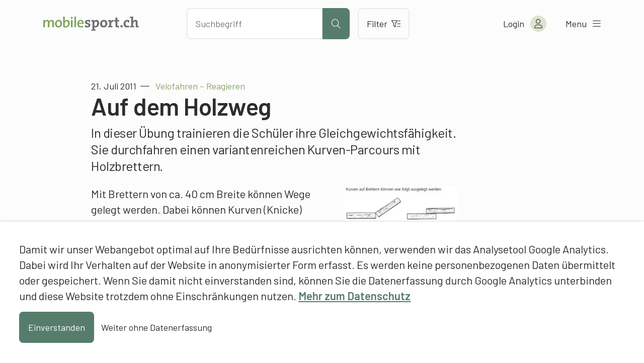

--- FILE ---
content_type: text/html; charset=UTF-8
request_url: https://www.mobilesport.ch/radsport/velofahren-auf-dem-holzweg/?lang=de
body_size: 12338
content:
<!DOCTYPE html>
<html lang="de-DE">
<head>
  <meta charset="utf-8">
  <meta http-equiv="X-UA-Compatible" content="IE=edge">
  <meta name="viewport" content="width=device-width, initial-scale=1">
  <script type="text/javascript">
    var languageCode = 'de';
    var ajaxUrl = '/wp-admin/admin-ajax.php?action=';
  </script>
  <script type="application/ld+json">{
    "@context": "http:\/\/schema.org",
    "@type": "BlogPosting",
    "mainEntityOfPage": {
        "@type": "WebPage"
    },
    "headline": "Velofahren \u2013 Reagieren: Auf dem Holzweg",
    "datePublished": "2011-07-21T08:04:18+00:00",
    "dateModified": "2020-03-13T10:25:53+00:00",
    "author": {
        "@type": "Person",
        "name": "Raphael Donzel, mobilesport.ch"
    },
    "publisher": {
        "@type": "Organization",
        "name": "mobilesport.ch",
        "logo": "https:\/\/www.mobilesport.ch\/assets\/lbwp-cdn\/mobilesport\/files\/1660633215\/favicon-mobilesport_400x400.jpg"
    },
    "description": "In dieser \u00dcbung trainieren die Sch\u00fcler ihre Gleichgewichtsf\u00e4higkeit. Sie durchfahren einen variantenreichen Kurven-Parcours mit Holzbrettern.",
    "image": {
        "@type": "ImageObject",
        "url": "https:\/\/www.mobilesport.ch\/assets\/lbwp-cdn\/mobilesport\/files\/1549465789\/velo_holzweg.jpg",
        "height": 209,
        "width": 474
    }
}</script><meta name='robots' content='index, follow, max-image-preview:large, max-snippet:-1, max-video-preview:-1' />
	<style>img:is([sizes="auto" i], [sizes^="auto," i]) { contain-intrinsic-size: 3000px 1500px }</style>
	
	<!-- This site is optimized with the Yoast SEO plugin v26.2 - https://yoast.com/wordpress/plugins/seo/ -->
	<title>Velofahren – Reagieren: Auf dem Holzweg &#187; mobilesport.ch</title>
	<meta name="description" content="In dieser Übung trainieren die Schüler ihre Gleichgewichtsfähigkeit. Sie durchfahren einen variantenreichen Kurven-Parcours mit Holzbrettern." />
	<link rel="canonical" href="https://www.mobilesport.ch/radsport/velofahren-auf-dem-holzweg/" />
	<meta property="og:locale" content="de_DE" />
	<meta property="og:locale:alternate" content="fr_FR" />
	<meta property="og:locale:alternate" content="it_IT" />
	<meta property="og:type" content="article" />
	<meta property="og:title" content="Velofahren – Reagieren: Auf dem Holzweg &#187; mobilesport.ch" />
	<meta property="og:description" content="In dieser Übung trainieren die Schüler ihre Gleichgewichtsfähigkeit. Sie durchfahren einen variantenreichen Kurven-Parcours mit Holzbrettern." />
	<meta property="og:url" content="https://www.mobilesport.ch/radsport/velofahren-auf-dem-holzweg/" />
	<meta property="og:site_name" content="mobilesport.ch" />
	<meta property="article:publisher" content="https://www.facebook.com/mobilesport/" />
	<meta property="article:published_time" content="2011-07-21T08:04:18+00:00" />
	<meta property="article:modified_time" content="2020-03-13T10:25:53+00:00" />
	<meta property="og:image" content="https://assets01.sdd1.ch/assets/lbwp-cdn/mobilesport/files/1549465789/velo_holzweg.jpg" />
	<meta property="og:image:width" content="474" />
	<meta property="og:image:height" content="209" />
	<meta property="og:image:type" content="image/jpeg" />
	<meta name="author" content="Raphael Donzel, mobilesport.ch" />
	<meta name="twitter:card" content="summary_large_image" />
	<meta name="twitter:creator" content="@mobilesport_ch" />
	<meta name="twitter:site" content="@mobilesport_ch" />
	<meta name="twitter:label1" content="Verfasst von" />
	<meta name="twitter:data1" content="Raphael Donzel, mobilesport.ch" />
	<meta name="twitter:label2" content="Geschätzte Lesezeit" />
	<meta name="twitter:data2" content="1 Minute" />
	<!-- / Yoast SEO plugin. -->


<link rel="alternate" href="https://www.mobilesport.ch/radsport/velofahren-auf-dem-holzweg/" hreflang="de" />
<link rel="alternate" href="https://www.mobilesport.ch/cyclisme/a-velo-voies-multiples/" hreflang="fr" />
<link rel="alternate" href="https://www.mobilesport.ch/ciclismo/in-bicicletta-gimcana/" hreflang="it" />
<link rel="preconnect" href="https://assets01.sdd1.ch" />
<link rel='stylesheet' href='https://assets01.sdd1.ch/wp-content/plugins/lbwp/resources/css/lbwp-frontend__489.css' type='text/css' media='all' />
<link rel='stylesheet' href='https://assets01.sdd1.ch/wp-content/plugins/lbwp/resources/libraries/fancybox/fancybox.min__26.css' type='text/css' media='all' />
<link rel='stylesheet' href='https://assets01.sdd1.ch/wp-content/plugins/lbwp/resources/libraries/dataTables/datatables.min__489.css' type='text/css' media='all' />
<link rel='stylesheet' href='https://assets01.sdd1.ch/wp-content/plugins/lbwp/resources/css/table-editor/frontend__489.css' type='text/css' media='all' />
<style id='global-styles-inline-css' type='text/css'>
:root{--wp--preset--aspect-ratio--square: 1;--wp--preset--aspect-ratio--4-3: 4/3;--wp--preset--aspect-ratio--3-4: 3/4;--wp--preset--aspect-ratio--3-2: 3/2;--wp--preset--aspect-ratio--2-3: 2/3;--wp--preset--aspect-ratio--16-9: 16/9;--wp--preset--aspect-ratio--9-16: 9/16;--wp--preset--color--black: #000000;--wp--preset--color--cyan-bluish-gray: #abb8c3;--wp--preset--color--white: #ffffff;--wp--preset--color--pale-pink: #f78da7;--wp--preset--color--vivid-red: #cf2e2e;--wp--preset--color--luminous-vivid-orange: #ff6900;--wp--preset--color--luminous-vivid-amber: #fcb900;--wp--preset--color--light-green-cyan: #7bdcb5;--wp--preset--color--vivid-green-cyan: #00d084;--wp--preset--color--pale-cyan-blue: #8ed1fc;--wp--preset--color--vivid-cyan-blue: #0693e3;--wp--preset--color--vivid-purple: #9b51e0;--wp--preset--gradient--vivid-cyan-blue-to-vivid-purple: linear-gradient(135deg,rgba(6,147,227,1) 0%,rgb(155,81,224) 100%);--wp--preset--gradient--light-green-cyan-to-vivid-green-cyan: linear-gradient(135deg,rgb(122,220,180) 0%,rgb(0,208,130) 100%);--wp--preset--gradient--luminous-vivid-amber-to-luminous-vivid-orange: linear-gradient(135deg,rgba(252,185,0,1) 0%,rgba(255,105,0,1) 100%);--wp--preset--gradient--luminous-vivid-orange-to-vivid-red: linear-gradient(135deg,rgba(255,105,0,1) 0%,rgb(207,46,46) 100%);--wp--preset--gradient--very-light-gray-to-cyan-bluish-gray: linear-gradient(135deg,rgb(238,238,238) 0%,rgb(169,184,195) 100%);--wp--preset--gradient--cool-to-warm-spectrum: linear-gradient(135deg,rgb(74,234,220) 0%,rgb(151,120,209) 20%,rgb(207,42,186) 40%,rgb(238,44,130) 60%,rgb(251,105,98) 80%,rgb(254,248,76) 100%);--wp--preset--gradient--blush-light-purple: linear-gradient(135deg,rgb(255,206,236) 0%,rgb(152,150,240) 100%);--wp--preset--gradient--blush-bordeaux: linear-gradient(135deg,rgb(254,205,165) 0%,rgb(254,45,45) 50%,rgb(107,0,62) 100%);--wp--preset--gradient--luminous-dusk: linear-gradient(135deg,rgb(255,203,112) 0%,rgb(199,81,192) 50%,rgb(65,88,208) 100%);--wp--preset--gradient--pale-ocean: linear-gradient(135deg,rgb(255,245,203) 0%,rgb(182,227,212) 50%,rgb(51,167,181) 100%);--wp--preset--gradient--electric-grass: linear-gradient(135deg,rgb(202,248,128) 0%,rgb(113,206,126) 100%);--wp--preset--gradient--midnight: linear-gradient(135deg,rgb(2,3,129) 0%,rgb(40,116,252) 100%);--wp--preset--font-size--small: 13px;--wp--preset--font-size--medium: 20px;--wp--preset--font-size--large: 36px;--wp--preset--font-size--x-large: 42px;--wp--preset--spacing--20: 0.44rem;--wp--preset--spacing--30: 0.67rem;--wp--preset--spacing--40: 1rem;--wp--preset--spacing--50: 1.5rem;--wp--preset--spacing--60: 2.25rem;--wp--preset--spacing--70: 3.38rem;--wp--preset--spacing--80: 5.06rem;--wp--preset--shadow--natural: 6px 6px 9px rgba(0, 0, 0, 0.2);--wp--preset--shadow--deep: 12px 12px 50px rgba(0, 0, 0, 0.4);--wp--preset--shadow--sharp: 6px 6px 0px rgba(0, 0, 0, 0.2);--wp--preset--shadow--outlined: 6px 6px 0px -3px rgba(255, 255, 255, 1), 6px 6px rgba(0, 0, 0, 1);--wp--preset--shadow--crisp: 6px 6px 0px rgba(0, 0, 0, 1);}:where(body) { margin: 0; }.wp-site-blocks > .alignleft { float: left; margin-right: 2em; }.wp-site-blocks > .alignright { float: right; margin-left: 2em; }.wp-site-blocks > .aligncenter { justify-content: center; margin-left: auto; margin-right: auto; }:where(.is-layout-flex){gap: 0.5em;}:where(.is-layout-grid){gap: 0.5em;}.is-layout-flow > .alignleft{float: left;margin-inline-start: 0;margin-inline-end: 2em;}.is-layout-flow > .alignright{float: right;margin-inline-start: 2em;margin-inline-end: 0;}.is-layout-flow > .aligncenter{margin-left: auto !important;margin-right: auto !important;}.is-layout-constrained > .alignleft{float: left;margin-inline-start: 0;margin-inline-end: 2em;}.is-layout-constrained > .alignright{float: right;margin-inline-start: 2em;margin-inline-end: 0;}.is-layout-constrained > .aligncenter{margin-left: auto !important;margin-right: auto !important;}.is-layout-constrained > :where(:not(.alignleft):not(.alignright):not(.alignfull)){margin-left: auto !important;margin-right: auto !important;}body .is-layout-flex{display: flex;}.is-layout-flex{flex-wrap: wrap;align-items: center;}.is-layout-flex > :is(*, div){margin: 0;}body .is-layout-grid{display: grid;}.is-layout-grid > :is(*, div){margin: 0;}body{padding-top: 0px;padding-right: 0px;padding-bottom: 0px;padding-left: 0px;}a:where(:not(.wp-element-button)){text-decoration: underline;}:root :where(.wp-element-button, .wp-block-button__link){background-color: #32373c;border-width: 0;color: #fff;font-family: inherit;font-size: inherit;line-height: inherit;padding: calc(0.667em + 2px) calc(1.333em + 2px);text-decoration: none;}.has-black-color{color: var(--wp--preset--color--black) !important;}.has-cyan-bluish-gray-color{color: var(--wp--preset--color--cyan-bluish-gray) !important;}.has-white-color{color: var(--wp--preset--color--white) !important;}.has-pale-pink-color{color: var(--wp--preset--color--pale-pink) !important;}.has-vivid-red-color{color: var(--wp--preset--color--vivid-red) !important;}.has-luminous-vivid-orange-color{color: var(--wp--preset--color--luminous-vivid-orange) !important;}.has-luminous-vivid-amber-color{color: var(--wp--preset--color--luminous-vivid-amber) !important;}.has-light-green-cyan-color{color: var(--wp--preset--color--light-green-cyan) !important;}.has-vivid-green-cyan-color{color: var(--wp--preset--color--vivid-green-cyan) !important;}.has-pale-cyan-blue-color{color: var(--wp--preset--color--pale-cyan-blue) !important;}.has-vivid-cyan-blue-color{color: var(--wp--preset--color--vivid-cyan-blue) !important;}.has-vivid-purple-color{color: var(--wp--preset--color--vivid-purple) !important;}.has-black-background-color{background-color: var(--wp--preset--color--black) !important;}.has-cyan-bluish-gray-background-color{background-color: var(--wp--preset--color--cyan-bluish-gray) !important;}.has-white-background-color{background-color: var(--wp--preset--color--white) !important;}.has-pale-pink-background-color{background-color: var(--wp--preset--color--pale-pink) !important;}.has-vivid-red-background-color{background-color: var(--wp--preset--color--vivid-red) !important;}.has-luminous-vivid-orange-background-color{background-color: var(--wp--preset--color--luminous-vivid-orange) !important;}.has-luminous-vivid-amber-background-color{background-color: var(--wp--preset--color--luminous-vivid-amber) !important;}.has-light-green-cyan-background-color{background-color: var(--wp--preset--color--light-green-cyan) !important;}.has-vivid-green-cyan-background-color{background-color: var(--wp--preset--color--vivid-green-cyan) !important;}.has-pale-cyan-blue-background-color{background-color: var(--wp--preset--color--pale-cyan-blue) !important;}.has-vivid-cyan-blue-background-color{background-color: var(--wp--preset--color--vivid-cyan-blue) !important;}.has-vivid-purple-background-color{background-color: var(--wp--preset--color--vivid-purple) !important;}.has-black-border-color{border-color: var(--wp--preset--color--black) !important;}.has-cyan-bluish-gray-border-color{border-color: var(--wp--preset--color--cyan-bluish-gray) !important;}.has-white-border-color{border-color: var(--wp--preset--color--white) !important;}.has-pale-pink-border-color{border-color: var(--wp--preset--color--pale-pink) !important;}.has-vivid-red-border-color{border-color: var(--wp--preset--color--vivid-red) !important;}.has-luminous-vivid-orange-border-color{border-color: var(--wp--preset--color--luminous-vivid-orange) !important;}.has-luminous-vivid-amber-border-color{border-color: var(--wp--preset--color--luminous-vivid-amber) !important;}.has-light-green-cyan-border-color{border-color: var(--wp--preset--color--light-green-cyan) !important;}.has-vivid-green-cyan-border-color{border-color: var(--wp--preset--color--vivid-green-cyan) !important;}.has-pale-cyan-blue-border-color{border-color: var(--wp--preset--color--pale-cyan-blue) !important;}.has-vivid-cyan-blue-border-color{border-color: var(--wp--preset--color--vivid-cyan-blue) !important;}.has-vivid-purple-border-color{border-color: var(--wp--preset--color--vivid-purple) !important;}.has-vivid-cyan-blue-to-vivid-purple-gradient-background{background: var(--wp--preset--gradient--vivid-cyan-blue-to-vivid-purple) !important;}.has-light-green-cyan-to-vivid-green-cyan-gradient-background{background: var(--wp--preset--gradient--light-green-cyan-to-vivid-green-cyan) !important;}.has-luminous-vivid-amber-to-luminous-vivid-orange-gradient-background{background: var(--wp--preset--gradient--luminous-vivid-amber-to-luminous-vivid-orange) !important;}.has-luminous-vivid-orange-to-vivid-red-gradient-background{background: var(--wp--preset--gradient--luminous-vivid-orange-to-vivid-red) !important;}.has-very-light-gray-to-cyan-bluish-gray-gradient-background{background: var(--wp--preset--gradient--very-light-gray-to-cyan-bluish-gray) !important;}.has-cool-to-warm-spectrum-gradient-background{background: var(--wp--preset--gradient--cool-to-warm-spectrum) !important;}.has-blush-light-purple-gradient-background{background: var(--wp--preset--gradient--blush-light-purple) !important;}.has-blush-bordeaux-gradient-background{background: var(--wp--preset--gradient--blush-bordeaux) !important;}.has-luminous-dusk-gradient-background{background: var(--wp--preset--gradient--luminous-dusk) !important;}.has-pale-ocean-gradient-background{background: var(--wp--preset--gradient--pale-ocean) !important;}.has-electric-grass-gradient-background{background: var(--wp--preset--gradient--electric-grass) !important;}.has-midnight-gradient-background{background: var(--wp--preset--gradient--midnight) !important;}.has-small-font-size{font-size: var(--wp--preset--font-size--small) !important;}.has-medium-font-size{font-size: var(--wp--preset--font-size--medium) !important;}.has-large-font-size{font-size: var(--wp--preset--font-size--large) !important;}.has-x-large-font-size{font-size: var(--wp--preset--font-size--x-large) !important;}
:where(.wp-block-post-template.is-layout-flex){gap: 1.25em;}:where(.wp-block-post-template.is-layout-grid){gap: 1.25em;}
:where(.wp-block-columns.is-layout-flex){gap: 2em;}:where(.wp-block-columns.is-layout-grid){gap: 2em;}
:root :where(.wp-block-pullquote){font-size: 1.5em;line-height: 1.6;}
</style>
<link rel='stylesheet' href='https://assets01.sdd1.ch/wp-content/themes/lbwp-standard-03/assets/styles/base__198.css' type='text/css' media='all' />
<link rel='stylesheet' href='https://assets01.sdd1.ch/wp-content/themes/mobilesport/assets/styles/child-theme__1087.css' type='text/css' media='all' />
<link rel='stylesheet' href='https://assets01.sdd1.ch/wp-content/themes/mobilesport/assets/styles/child-theme-late__1087.css' type='text/css' media='all' />
<link rel='stylesheet' href='https://assets01.sdd1.ch/wp-content/themes/mobilesport/assets/styles/filter__0.css' type='text/css' media='all' />
<link rel='stylesheet' href='https://assets01.sdd1.ch/wp-content/plugins/lbwp/resources/js/slick-carousel/1.6.x/slick.min__489.css' type='text/css' media='all' />
<script type="text/javascript" src="https://assets01.sdd1.ch/wp-includes/js/jquery/jquery.min__371.js" id="jquery-core-js"></script>
<script type="text/javascript" src="https://assets01.sdd1.ch/wp-includes/js/jquery/jquery-migrate.min__341.js" id="jquery-migrate-js"></script>
<script type="text/javascript" src="https://assets01.sdd1.ch/wp-content/plugins/lbwp/resources/js/focuspoint/jquery.focuspoint.min__489.js" id="lbwp-focuspoint-js"></script>
<script type="text/javascript" src="https://assets01.sdd1.ch/wp-content/plugins/lbwp/resources/js/lazysizes.min__10.js" id="lazysizes-js"></script>
<script type="text/javascript" src="https://assets01.sdd1.ch/wp-content/plugins/lbwp/resources/js/aboon/search__489.js" id="aboon-search-js"></script>
<link rel="https://api.w.org/" href="https://www.mobilesport.ch/wp-json/" /><link rel="alternate" title="JSON" type="application/json" href="https://www.mobilesport.ch/wp-json/wp/v2/posts/13994" /><link rel='shortlink' href='https://www.mobilesport.ch/?p=13994' />
<link rel="alternate" title="oEmbed (JSON)" type="application/json+oembed" href="https://www.mobilesport.ch/wp-json/oembed/1.0/embed?url=https%3A%2F%2Fwww.mobilesport.ch%2Fradsport%2Fvelofahren-auf-dem-holzweg%2F&#038;lang=de" />
<link rel="alternate" title="oEmbed (XML)" type="text/xml+oembed" href="https://www.mobilesport.ch/wp-json/oembed/1.0/embed?url=https%3A%2F%2Fwww.mobilesport.ch%2Fradsport%2Fvelofahren-auf-dem-holzweg%2F&#038;format=xml&#038;lang=de" />

      <script type="text/javascript">
        var lbwpGlobal = {"language":"de","version":"1087"}
      </script>
    
      <link rel="apple-touch-icon"  href="https://assets01.sdd1.ch/assets/lbwp-cdn/mobilesport/files/1660633215/favicon-mobilesport_400x400.jpg" />
      <link rel="icon" type="image/jpg" href="https://assets01.sdd1.ch/assets/lbwp-cdn/mobilesport/files/1660633215/favicon-mobilesport_400x400.jpg" />
      <link rel="shortcut icon" href="https://assets01.sdd1.ch/assets/lbwp-cdn/mobilesport/files/1660633215/favicon-mobilesport_400x400.jpg" />
      <link rel="shortcut icon" type="image/jpg" href="https://assets01.sdd1.ch/assets/lbwp-cdn/mobilesport/files/1660633215/favicon-mobilesport_400x400.jpg" />
      <meta name="msapplication-TileImage" content="https://assets01.sdd1.ch/assets/lbwp-cdn/mobilesport/files/1660633215/favicon-mobilesport_400x400.jpg" />
    
      <script type="text/javascript">
        var focusPointConfig = {"functionSelector":".lbwp-focuspoint","autoRegisterLibrary":true,"overrideWpGalleries":false,"overrideWpImageBlock":false,"overrideWpGalleryBlock":true,"gallerySettings":{"imageSize":"large","linkTo":false,"imageCrop":true,"columns":3,"printCaptions":false,"dataAttributes":[],"container":"\n        <div class=\"gallery gallery-focuspoint gallery-size-{imageSize} {classes}\">\n          {content}\n        <\/div>\n        {blockCaption}\n      ","element":"\n        <figure class=\"gallery-item\"{attr}>\n          {image}\n          <figcaption>{caption}<\/figcaption>\n        <\/figure>\n      "}};
        jQuery(function() {
          jQuery(focusPointConfig.functionSelector).focusPoint();
        });
        var lbwpReRunTrigger = 0;
        function lbwpReRunFocusPoint() {
          if (lbwpReRunTrigger > 0) clearTimeout(lbwpReRunTrigger);
          lbwpReRunTrigger = setTimeout(function() {
            jQuery(focusPointConfig.functionSelector).focusPoint();
          }, 50);
        }
        function lbwpFixCloneFocusPoint(event, slick) {
          var slider = jQuery(this);
          setTimeout(function() {
            var clones = slider.find(".slick-cloned");
            var items = slider.find(".slick-slide:not(.slick-cloned)").length;
            clones.each(function() {
              var clone = jQuery(this);
              var index = clone.data("slick-index");
              if (index < 0) {
                var originalIndex = (index === -1) ? (items-1) : (items-2);
              } else if (index > 0) {
                var originalIndex = (((index+1) - items) === 1) ? 0 : 1;
              }
              var original = slider.find("[data-slick-index=" + originalIndex  + "] img");
              clone.find("img").attr("style", original.attr("style"));
            });
          }, 350);
	      }
	      document.addEventListener("lazybeforeunveil", function(e){
          lbwpReRunFocusPoint();
        });
      </script>
    <style>
    :root{
      {font-vars}
      
    }
  </style>
      <link rel="alternate" type="text/xml" title="www.mobilesport.ch - RSS Feed" href="https://www.mobilesport.ch/de/feed/rss/" />
      <link rel="alternate" type="application/atom+xml" title="www.mobilesport.ch - Atom Feed" href="https://www.mobilesport.ch/de/feed/atom/" />
      <link rel="alternate" type="application/rss+xml" title="www.mobilesport.ch - RSS Feed" href="https://www.mobilesport.ch/de/feed/" />
    <meta name="msapplication-TileColor" content="#567D6C">
<meta name="theme-color" content="#567D6C">
<script>
        // Provide Opt Out function and actual opt out via documented window method
        var lbwpGaProperty = 'UA-11623512-8';
        var lbwpGtProperty = 'G-CQJ6HVTRJD';
        var lbwpTrackingDisabler = 'ga-disable-v9-' + lbwpGaProperty;
        var trackingActive = document.cookie.indexOf(lbwpTrackingDisabler) !== -1;
        var lbwpTrackingDisableMsg = trackingActive ? 
          'Die Aufzeichnung des Nutzungsverhaltens wurde aktiviert.' : 
          'Die Aufzeichnung des Nutzungsverhaltens wurde deaktiviert.';
        
        if(!trackingActive){
          document.cookie = lbwpTrackingDisabler + '=true; expires=Thu, 31 Dec 2099 23:59:59 UTC; path=/';
        }
        
        jQuery(function() {
          jQuery('.lbwp-tracking-opt-in a').click(function() {
            document.cookie = lbwpTrackingDisabler + '=' + 
              (trackingActive ? 'false' : 'true') + 
              '; expires=Thu, 31 Dec 2099 23:59:59 UTC; path=/';
            alert(lbwpTrackingDisableMsg);
          });
          
          jQuery('.lbwp-close-info-banner.optin').click(function() {
            document.cookie = lbwpTrackingDisabler + '=false; expires=Thu, 31 Dec 2099 23:59:59 UTC; path=/';
          });
        });
        
        if (document.cookie.indexOf(lbwpTrackingDisabler + '=true') == -1) {
          if (lbwpGtProperty.length > 0) {
            let gaScript = document.createElement('script');
            gaScript.src = 'https://www.googletagmanager.com/gtag/js?id=' + lbwpGtProperty;
            gaScript.setAttribute('async', 'true');
            document.getElementsByTagName('head')[0].appendChild(gaScript);

            window.dataLayer = window.dataLayer || [];
            function gtag(){dataLayer.push(arguments);}
            gtag('js', new Date());

            gtag('config', lbwpGtProperty);
          } else {
            (function(i,s,o,g,r,a,m){i['GoogleAnalyticsObject']=r;i[r]=i[r]||function(){
            (i[r].q=i[r].q||[]).push(arguments)},i[r].l=1*new Date();a=s.createElement(o),
            m=s.getElementsByTagName(o)[0];a.async=1;a.src=g;m.parentNode.insertBefore(a,m)
            })(window,document,'script','https://www.google-analytics.com/analytics.js','ga');
            ga('create', lbwpGaProperty, 'auto');
            ga('set', 'anonymizeIp', true);
            ga('send', 'pageview');
          }
        }
      </script>
    <meta name="thumbnail" content="https://assets01.sdd1.ch/assets/lbwp-cdn/mobilesport/files/1549465789/velo_holzweg-225x99.jpg" />
</head>
<body class="wp-singular post-template-default single single-post postid-13994 single-format-standard wp-embed-responsive wp-theme-lbwp-standard-03 wp-child-theme-mobilesport custom-logged-out lang-de category- s03-global-banner-active s03-global-banner-bottom">
  <script>
    // If cookie custom-logged-in-user is set, change custom-logged-out class to custom-logged-in
    if (document.cookie.indexOf('custom-logged-in-user=') !== -1) {
      document.body.classList.add('custom-logged-in');
      document.body.classList.remove('custom-logged-out');
    }
  </script>
  <nav class="s03-a4a-skiplinks" aria-label="Sprunglinks">
    <ul>
      <li>
        <a href="#s03-a4a-content">
          Direkt zum Inhalt
        </a>
      </li>
    </ul>
  </nav>

<header class="mosp-header mosp-header__wrapper">
  <div class="mosp-header__inner">
    <div class="row">
      <div class="header__logo">
        <a href="https://www.mobilesport.ch/de" title="Zur Startseite" aria-label="Zur Startseite">
          <img data-prevent-lazyload="1" src="https://assets01.sdd1.ch/wp-content/themes/mobilesport/assets/img/logo-mobilesport.svg" alt="Logo mobilesport.ch">
        </a>
      </div>
      <div class="header__action">
        <div class="search-bar sc-search">
          <input id="mosp-site-search" type="text" name="search" data-url="https://www.mobilesport.ch/suchergebnisse/" aria-label="Nach Inhalten suchen" placeholder="Suchbegriff">
          <button class="mosp-btn mosp-btn__primary mosp-btn--icononly" type="submit" aria-label="Suche starten">
            <i aria-hidden="true" class="fal fa-search"></i>
          </button>
        </div>
        <a href="https://www.mobilesport.ch/filter/" class="mosp-btn mosp-btn__secondary mosp-btn--outline">
          Filter          <i class="fal fa-filter-list" aria-hidden="true"></i>
        </a>
        <div class="sc__suggestions"></div>
      </div>
      <ul class="header__menu">
        <li class="header-icons__mobile">
          <a class="header-icon__mobile header-icon__search" aria-label="Suche öffnen">
            <i aria-hidden="true" class="fal fa-search"></i>
          </a>

          <a class="header-icon header-icon__mobile header-icon__filter" href="https://www.mobilesport.ch/filter/" aria-label="Zum Filter">
            <i aria-hidden="true" class="fal fa-filter-list"></i>
          </a>
        </li>

        <li class="header-account">
<!--          <a href="--><!--" class="mosp-account mosp-account__link mosp-logged-in">-->
          <button class="mosp-account mosp-account__link mosp-logged-in">
            <span>Mein &laquo;mobilesport.ch&raquo;</span>
            <i class="fal fa-user" aria-hidden="true"></i>
          </button>
          <button class="mosp-account mosp-account__link login-link mosp-logged-out">
            <span>Login</span>
            <i class="fal fa-user" aria-hidden="true"></i>
          </button>


          <div class="mosp-nav mosp-nav__account">
            <nav>
              <ul>
                <li>
                  <a href="https://www.mobilesport.ch/dashboard/">Mein Dashboard</a>
                </li>
                <li>
                  <a href="https://www.mobilesport.ch/favorites-de/">Merklisten</a>
                </li>
                <li>
                  <a href="https://www.mobilesport.ch/lektionsplaner/">Lektionsplanungen</a>
                </li>
                <li class="mosp-nav--margin-top">
                  <a href="?logout">
                    Logout                    <i class="fal fa-sign-out" aria-hidden="true"></i>
                  </a>
                </li>
              </ul>
            </nav>
          </div>

        </li>

        <li>
          <button class="mosp-nav__toggler">
            <span>Menu</span> <i class="fal fa-bars" aria-hidden="true"></i>
          </button>
        </li>

      </ul>
    </div>


    <div class="mosp-nav mosp-nav__main">
      <!--  TODO: Can we add ARIA-LABELS here?  -->
      <nav id="mosp-primary-navigation" class="mosp-nav__primary"><ul id="menu-haupt-navigation-de" class="menu"><li id="menu-item-61677" class="menu-item menu-item-type-post_type menu-item-object-page menu-item-61677"><a href="https://www.mobilesport.ch/sportarten/">Sportarten A-Z</a></li>
<li id="menu-item-292951" class="menu-item menu-item-type-post_type menu-item-object-page menu-item-292951"><a href="https://www.mobilesport.ch/themen/">Themen A–Z</a></li>
<li id="menu-item-61678" class="menu-item menu-item-type-custom menu-item-object-custom menu-item-61678"><a href="/monatsthemen/">Dossiers</a></li>
<li id="menu-item-292954" class="menu-item menu-item-type-post_type menu-item-object-page menu-item-292954"><a href="https://www.mobilesport.ch/filter/">Inhalte filtern</a></li>
<li id="menu-item-61675" class="menu-item menu-item-type-post_type menu-item-object-page menu-item-61675"><a href="https://www.mobilesport.ch/lehrpersonen/">Lehrpersonen</a></li>
<li id="menu-item-61674" class="menu-item menu-item-type-post_type menu-item-object-page menu-item-61674"><a href="https://www.mobilesport.ch/trainer/">Trainer</a></li>
<li id="menu-item-292960" class="register-link mosp-logged-out menu-item menu-item-type-custom menu-item-object-custom menu-item-292960"><a href="#register">Registrieren</a></li>
<li id="menu-item-61673" class="icon-home menu-item menu-item-type-post_type menu-item-object-page menu-item-home menu-item-61673"><a href="https://www.mobilesport.ch/de/">Home</a></li>
</ul></nav>
            <ul class="language-switcher">
                  <li class="current-lang">
            <a lang="de" hreflang="de" href="https://www.mobilesport.ch/radsport/velofahren-auf-dem-holzweg/">de</a>
          </li>
                  <li class="">
            <a lang="fr" hreflang="fr" href="https://www.mobilesport.ch/cyclisme/a-velo-voies-multiples/">fr</a>
          </li>
                  <li class="">
            <a lang="it" hreflang="it" href="https://www.mobilesport.ch/ciclismo/in-bicicletta-gimcana/">it</a>
          </li>
              </ul>

    </div>
  </div>

</header>  <main id="s03-a4a-content" class="post-13994 post type-post status-publish format-standard has-post-thumbnail hentry category-ubungen category-aussen sp-radsport td-monatsthemen td-velofahren-de td-rollenundraeder td-velofahren ast-5-7-jahrig ast-8-10-jahrig ast-11-15-jahrig sst-primarstufe sst-sekundarstufe-i nst-anfaenger nst-fortgeschrittene lst-f1 lst-f2 lm-stabilitaet-mobilitaet lm-koordinative-kompetenz bfl-gleiten-rollen-fahren">
    <header class="mt-default">
            <div class="s03-default-grid">
        <div class="grid-container">
          <div class="grid-row">
            <div class="grid-column">
                              <time datetime="2011-07-21 10:04:18">21. Juli 2011</time>
                                                            <span class="article-pre-title">Velofahren – Reagieren</span>
                <h1>Auf dem Holzweg</h1>
                          </div>
          </div>
        </div>
      </div>
    </header>

    <div class="block-editor-wrapper">
      
          <section class="wp-block-wrapper heading s03-default-grid">
            <div class="grid-container">
              <div class="grid-row">
                <div class="grid-column">
<h5 class="wp-block-heading">In dieser Übung trainieren die Schüler ihre Gleichgewichtsfähigkeit. Sie durchfahren einen variantenreichen Kurven-Parcours mit Holzbrettern.</h5>
</div>
              </div>
            </div>
          </section>
        

          <section class="wp-block-wrapper image s03-default-grid s03-mb-10">
            <div class="grid-container">
              <div class="grid-row">
                <div class="grid-column">
<div class="wp-block-image">
<figure class="alignright size-full">
<a href="https://assets01.sdd1.ch/assets/lbwp-cdn/mobilesport/files/2011/06/Bild_ue_pb51_07a_d.jpg">
<img decoding="async" width="225" height="72" src="https://assets01.sdd1.ch/assets/lbwp-cdn/mobilesport/files/2011/06/Bild_ue_pb51_07a_d.jpg" alt="Velofahren: Auf dem Holzweg" class="wp-image-13995">
</a>
</figure>
</div>
</div>
              </div>
            </div>
          </section>
        

          <section class="wp-block-wrapper paragraph s03-default-grid">
            <div class="grid-container">
              <div class="grid-row">
                <div class="grid-column">
<p>Mit Brettern von ca. 40 cm Breite können Wege gelegt werden. Dabei können Kurven (Knicke) eingebaut werden. Wer schafft es, den Holzweg ohne daneben zu geraten, abzufahren?</p>
</div>
              </div>
            </div>
          </section>
        

<div class="wp-block-group is-style-side-border"><div class="wp-block-group__inner-container">

          <section class="wp-block-wrapper heading s03-default-grid">
            <div class="grid-container">
              <div class="grid-row">
                <div class="grid-column">
<h2 class="wp-block-heading">Variation</h2>
</div>
              </div>
            </div>
          </section>
        

          <section class="wp-block-wrapper list s03-default-grid s03-bullet-list">
            <div class="grid-container">
              <div class="grid-row">
                <div class="grid-column">
<ul class="wp-block-list">
<li>Mit den Brettern eine Spurgasse legen, die durchfahren werden muss.</li>
</ul>
</div>
              </div>
            </div>
          </section>
        </div></div> 


<div class="wp-block-group is-style-full-border"><div class="wp-block-group__inner-container">

          <section class="wp-block-wrapper paragraph s03-default-grid">
            <div class="grid-container">
              <div class="grid-row">
                <div class="grid-column">
<p><strong>Material: </strong>Bretter<strong><br>
</strong></p>
</div>
              </div>
            </div>
          </section>
        </div></div>


          <section class="wp-block-wrapper table s03-default-grid s03-mt-4 s03-mb-10">
            <div class="grid-container">
              <div class="grid-row">
                <div class="grid-column">
<table class="wp-block-table">
<colgroup>
<col width="40"></colgroup>
</table>
</div>
              </div>
            </div>
          </section>
        

<div class="wp-block-group is-style-bg-box"><div class="wp-block-group__inner-container">

          <section class="wp-block-wrapper paragraph s03-default-grid">
            <div class="grid-container">
              <div class="grid-row">
                <div class="grid-column">
<p><strong>Still stehen</strong><br>
Zum Balancieren auf den Pedalen stehen, das stärkere Bein vorne. Die Pedalen in waagrechter Position, auf 3 Uhr, halten. Der Körperschwerpunkt ist vor dem Tretlager und die Schultern sind über dem Lenker. In dieser Position beide Bremsen ziehen und Druck auf das vordere Pedal geben. Die Augen fixieren dabei einen Punkt weit vor dem Fahrrad.<br>
Leichter geht es, wenn das Vorderrad etwas zur Seite gedreht ist. Als Vorübung das Vorderrad gegen einen festen Widerstand stellen und so bis zu drei Minuten die Balance halten.</p>
</div>
              </div>
            </div>
          </section>
        </div></div>
    </div>

    <aside class="content-metainfo s03-default-grid s03-mt-12">
      <div class="grid-container">
        <div class="grid-row">
          <div class="grid-column">

            <p class="content-source is-style-small">Quelle: Hayoz, S., Fässler, M., Müller, C. (2009). «mobilepraxis 51»: Velofahren. Magglingen: Bundesamt für Sport BASPO</p>              <div class="more-info printhide">
                <h3>Mehr zum Thema</h3>
                <ul class="more-list">
                                      <li><a href="/?p=96701" ><span>Bericht | Monatsthema 04/2016: Velofahren</span><i aria-hidden="true" class="fal fa-long-arrow-right"></i></a></li>                                  </ul>
              </div>

              
          </div>
        </div>
      </div>
    </aside>
  </main>
  
<footer class="mosp-footer mosp-footer__wrapper">
  <div class="mosp-footer__inner container">
    <div class="row mosp-footer__upper">
      <div class="mosp-footer__logo">
        <a href="https://www.baspo.admin.ch/" target="_blank">
          <img data-prevent-lazyload="1" src="https://assets01.sdd1.ch/wp-content/themes/mobilesport/assets/img/logo-baspo-de.png" alt="Logo Bundesamt für Sport BASPO">        </a>

      </div>

      <div class="s03-widget"><h4>Was ist mobilesport.ch?</h4>			<div class="textwidget"><p data-pm-slice="1 1 []">mobilesport.ch ist die praxisorientierte Plattform für Sportunterricht und Training. <a href="/?p=5763">Mehr erfahren</a></p>
</div>
		</div><div class="s03-widget"><div class="menu-footer-de-container"><ul id="menu-footer-de" class="menu"><li id="menu-item-61680" class="menu-item menu-item-type-post_type menu-item-object-page menu-item-61680"><a href="https://www.mobilesport.ch/uber-uns/">Über uns</a></li>
<li id="menu-item-61679" class="menu-item menu-item-type-post_type menu-item-object-page menu-item-61679"><a href="https://www.mobilesport.ch/kontakt/">Kontakt</a></li>
<li id="menu-item-292990" class="register-link mosp-logged-out menu-item menu-item-type-custom menu-item-object-custom menu-item-292990"><a href="#register">Registrieren</a></li>
<li id="menu-item-61681" class="menu-item menu-item-type-post_type menu-item-object-page menu-item-61681"><a href="https://www.mobilesport.ch/impressum/">Impressum</a></li>
<li id="menu-item-61682" class="menu-item menu-item-type-post_type menu-item-object-page menu-item-privacy-policy menu-item-61682"><a rel="privacy-policy" href="https://www.mobilesport.ch/rechtliches/">Rechtliches und Datenschutz</a></li>
<li id="menu-item-450197" class="menu-item menu-item-type-custom menu-item-object-custom menu-item-450197"><a href="https://www.baspo.admin.ch/de/social-media-netiquette-baspo">Social Media Netiquette</a></li>
</ul></div></div>
      <div class="mosp-footer__social">
        <ul>
          <li>
            <a href="https://www.facebook.com/mobilesport" target="_blank">
              <i class="fab fa-fw fa-facebook" aria-hidden="true"></i>
              Facebook
            </a>
          </li>
          <li>
            <a href="https://www.youtube.com/user/mobilesport/featured" target="_blank">
              <i class="fab fa-fw fa-youtube" aria-hidden="true"></i>
              YouTube
            </a>
          </li>
          <li>
            <a href="https://www.mobilesport.ch/newsletter-de/">
              <i class="fal fa-fw fa-envelope" aria-hidden="true"></i>
              Newsletter            </a>
          </li>
        </ul>
      </div>

      <div class="mosp-footer__language">
          <label class="sr-only" for="mosp-languages">Sprache wählen</label>
          <select name="Mobilesport-Languages" id="mosp-languages">
            <option value="https://www.mobilesport.ch/radsport/velofahren-auf-dem-holzweg/"lang="de" class="current-lang" selected>de</option><option value="https://www.mobilesport.ch/cyclisme/a-velo-voies-multiples/"lang="fr">fr</option><option value="https://www.mobilesport.ch/ciclismo/in-bicicletta-gimcana/"lang="it">it</option>          </select>
      </div>

    </div>

    <div class="row mosp-footer__partner">
        <div class="mosp-footer__partner-inner">
          <ul class="partners">
            <li>
              <strong>Partner</strong>
            </li>
            <li class="partner-js">
              <a href="https://www.jugendundsport.ch/" target="_blank">
                <img data-lazyload="1" data-src="https://assets01.sdd1.ch/wp-content/themes/mobilesport/assets/img/partner/logo-js.png">
              </a>
            </li>
            <li class="partner-swiss-olympic">
              <a href="https://www.swissolympic.ch/" target="_blank">
                <img data-lazyload="1" data-src="https://assets01.sdd1.ch/wp-content/themes/mobilesport/assets/img/partner/logo-swiss-olympic.svg">
              </a>
            </li>
            <li class="partner-bfu">
              <a href="https://www.bfu.ch/" target="_blank">
                <img data-lazyload="1" data-src="https://assets01.sdd1.ch/wp-content/themes/mobilesport/assets/img/partner/logo-bfu.svg">
              </a>
            </li>
            <li class="partner-svss">
              <a href="https://www.svss.ch/" target="_blank">
                <img data-lazyload="1" data-src="https://assets01.sdd1.ch/wp-content/themes/mobilesport/assets/img/partner/logo-svss.svg">
              </a>
            </li>
          </ul>

          <ul class="content-partners">
            <li>
              <strong>Contentpartner</strong>
            </li>
            <li class="partner-ehsm">
              <a href="https://www.ehsm.admin.ch/" target="_blank">
                Eidgenössische Hochschule für Sport Magglingen EHSM              </a>
            </li>
            <li class="partner-swiss-olympic">
              <a href="https://www.ehsm.admin.ch/de/trainerbildung-schweiz" target="_blank">
                Trainerbildung Schweiz              </a>
            </li>
          </ul>
        </div>
      </div>

  </div>

</footer>

<script type="speculationrules">
{"prefetch":[{"source":"document","where":{"and":[{"href_matches":"\/*"},{"not":{"href_matches":["\/wp-*.php","\/wp-admin\/*","\/assets\/lbwp-cdn\/mobilesport\/files\/*","\/wp-content\/*","\/wp-content\/plugins\/*","\/wp-content\/themes\/mobilesport\/*","\/wp-content\/themes\/lbwp-standard-03\/*","\/*\\?(.+)"]}},{"not":{"selector_matches":"a[rel~=\"nofollow\"]"}},{"not":{"selector_matches":".no-prefetch, .no-prefetch a"}}]},"eagerness":"conservative"}]}
</script>

      <script type="text/javascript">
        var FancyBoxConfig = {"margin":10,"padding":10,"grouping":"automatic","ifGalleryRegisterAutoImages":true,"alwaysAddGalleryItemClasses":true,"shortcodeForceFileLinks":false,"shortcodeForceImageSize":"","automaticImagesAsGroup":true,"swipeOnlyActive":false,"swipeOnlyAddHandles":false,"swipeOnlyDetermination":"width","swipeOnlyBreakpointWidth":0,"swipeOnlyUseFancybox":false,"calcFixHeight":false,"calcModeHandlesVerticalPosition":"none","showNumberOfImages":true,"textNumberOfImages":"{index} \/ {total}","effectOpen":"fade","effectClose":"fade","effectNext":"elastic","effectPrev":"elastic","maxHeight":800};
      </script>
    
      <script type="text/javascript">
        var lbwpResponsiveIframeConfig = {"selectors":"iframe[src*=\"\/\/www.youtube.com\/\"], iframe[src*=\"\/\/www.youtube-nocookie.com\/\"], iframe[src*=\"\/\/player.vimeo.com\/\"], iframe.fix-ratio","containerClasses":"lbwp-iframe-container ratio-16x9","containerTag":"div","wrapperClasses":"","wrapperTag":""};
      </script>
    <script>let s03svgIcons = {"angle-left-paging":"<i class=\"fa-light fa-angle-left angle-left-paging\"><\/i>","angle-left-mobile-nav":"","angle-right-paging":"<i class=\"fa-light fa-angle-right angle-right-paging\"><\/i>","angle-right-mobile-nav":"","angle-down-accordion-block":"<i class=\"fa-light fa-angle-down angle-down-accordion-block\"><\/i>","angle-down-table-of-content-block":"<i class=\"fa-light fa-angle-down angle-down-table-of-content-block\"><\/i>","arrow-down-event":"<i class=\"fa-light fa-arrow-down arrow-down-event\"><\/i>","arrow-down-wide-short-filter":"<i class=\"fa-light fa-arrow-down-wide-short icon-sort arrow-down-wide-short-filter\"><\/i>","border-all-post-nav":"<i class=\"fa-light fa-border-all border-all-post-nav\"><\/i>","bullet-point-level-1-table-of-content-block":"<i class=\"fa-light fa-minus bullet-point-level-1-table-of-content-block\"><\/i>","bullet-point-level-2-table-of-content-block":"<i class=\"fa-light fa-minus bullet-point-level-2-table-of-content-block\"><\/i>","bullet-point-level-3-table-of-content-block":"<i class=\"fa-light fa-minus bullet-point-level-3-table-of-content-block\"><\/i>","bullet-point-level-4-table-of-content-block":"<i class=\"fa-light fa-minus bullet-point-level-4-table-of-content-block\"><\/i>","calendar-alt-post-in-loop":"<i class=\"fa-light fa-calendar-days calendar-alt-post-in-loop\"><\/i>","calendar-alt-single":"<i class=\"fa-light fa-calendar-days calendar-alt-single\"><\/i>","caret-down-filter":"<i class=\"fa-light caret-down caret-down-filter\"><\/i>","cart-meta-icons":"<i class=\"fa-light fa-cart-shopping cart-meta-icons\"><\/i>","cart-filter":"<i class=\"fa-light fa-cart-plus cart-filter\"><\/i>","cart-plus-watchlist":"<i class=\"fa-light fa-cart-plus cart-plus-watchlist\"><\/i>","check-feature-box":"<i class=\"fa-light fa-check check-feature-box\"><\/i>","chevron-left-filter":"<i class=\"fa-light fa-chevron-left chevron-left-filter\"><\/i>","chevron-right-filter":"<i class=\"fa-light fa-chevron-right chevron-right-filter\"><\/i>","circle-minus-watchlist":"<i class=\"fa-light fa-circle-minus circle-minus-watchlist\"><\/i>","close-aboon-search-autocomplete":"<i aria-hidden=\"true\" class=\"fa-light fa-xmark close-aboon-search-autocomplete\"><\/i>","close-filter":"<i aria-hidden=\"true\" class=\"fa-light fa-xmark close-filter\"><\/i>","close-global-banner":"<i aria-hidden=\"true\" class=\"fa-light fa-xmark close-global-banner\"><\/i>","close-offer-request":"<i aria-hidden=\"true\" class=\"fa-light fa-xmark close-offer-request\"><\/i>","close-nav-mobile-top":"<i class=\"fa-light fa-xmark fa-fw close-nav-mobile-top\"><\/i>","close-search-overlay":"<i aria-hidden=\"true\" class=\"fa-light fa-xmark fa-fw close-search-overlay\"><\/i>","close-watchlist":"<i class=\"fa-light fa-xmark close-watchlist\"><\/i>","edit-pen-watchlist":"<i class=\"fa-light fa-pen\"><\/i>","folder-open-post-in-loop":"<i class=\"fa-light fa-folder-open folder-open-post-in-loop\"><\/i>","folder-open-single":"<i class=\"fa-light fa-folder-open folder-open-single\"><\/i>","heart-watchlist":"<i class=\"fa-light fa-heart heart-watchlist\"><\/i>","list-filter":"<i class=\"fa-light fa-filter-list icon-filter list-filter\"><\/i>","long-arrow-right-button-block":"<i class=\"fa-light fa-arrow-right-long long-arrow-right-button-block\"><\/i>","long-arrow-right-content-listing-indicator":"<i class=\"fa-light fa-arrow-right-long long-arrow-right-content-listing-indicator\"><\/i>","long-arrow-right-hero-teaser-block":"<i class=\"fa-light fa-arrow-right-long long-arrow-right-hero-teaser-block\"><\/i>","long-arrow-right-post-nav":"<i class=\"fa-light fa-arrow-right-long long-arrow-right-post-nav\"><\/i>","long-arrow-left-post-nav":"<i class=\"fa-light fa-arrow-left-long long-arrow-left-post-nav\"><\/i>","menu-meta-icons":"<i class=\"fa-light fa-bars fa-fw menu-meta-icons\"><\/i>","plus-feature-box":"<i class=\"fa-light fa-plus plus-feature-box\"><\/i>","reset-filter":"<i class=\"fa-light fa-rotate-left reset-filter\"><\/i>","search-icon-search-overlay":"<i class=\"fa-light fa-magnifying-glass search-icon-search-overlay\"><\/i>","search-icon-meta-icons":"<i class=\"fa-light fa-magnifying-glass search-icon-meta-icons\"><\/i>","social-icon-email-square":"<i class=\"fa-light fa-square-envelope social-icon-email-square\"><\/i>","social-icon-xing":"<i class=\"fa-brands fa-xing fa-fw social-icon-xing\"><\/i>","social-icon-xing-square":"<i class=\"fa-brands fa-square-xing social-icon-xing-square\"><\/i>","social-icon-linkedin":"<i class=\"fa-brands fa-linkedin fa-fw social-icon-linkedin\"><\/i>","social-icon-linkedin-square":"<i class=\"fa-brands fa-linkedin social-icon-linkedin-square\"><\/i>","social-icon-twitter":"<i class=\"fa-brands fa-x-twitter fa-fw social-icon-twitter\"><\/i>","social-icon-twitter-square":"<i class=\"fa-brands fa-square-x-twitter social-icon-twitter-square\"><\/i>","social-icon-xcom":"<i class=\"fa-brands fa-x-twitter fa-fw social-icon-xcom\"><\/i>","social-icon-xcom-square":"<i class=\"fa-brands fa-square-x-twitter social-icon-xcom-square\"><\/i>","social-icon-facebook":"<i class=\"fa-brands fa-facebook fa-fw social-icon-facebook\"><\/i>","social-icon-facebook-square":"<i class=\"fa-brands fa-square-facebook social-icon-facebook-square\"><\/i>","social-icon-instagram":"<i class=\"fa-brands fa-instagram fa-fw social-icon-instagram\"><\/i>","social-icon-print-square":"<i class=\"fa-light fa-print social-icon-print-square\"><\/i>","social-icon-pinterest-square":"<i class=\"fa-brands fa-square-pinterest social-icon-pinterest-square\"><\/i>","social-icon-whatsapp-square":"<i class=\"fa-brands fa-square-whatsapp social-icon-whatsapp-square\"><\/i>","social-icon-custom":"<i class=\"fa-light fa-globe fa-fw social-icon-custom\"><\/i>","social-icon-share":"<i class=\"fa-light fa-share-nodes\"><\/i>","tag-single":"<i class=\"fa-light fa-tag tag-single\"><\/i>","trash-watchlist":"<i class=\"fa-light fa-trash\"><\/i>","user-single":"<i class=\"fa-light fa-user user-single\"><\/i>","user-meta-icons":"<i class=\"fa-light fa-user user-meta-icons\"><\/i>"}</script><div class="mosp-bottom-bar mosp-bottom-bar__wrapper mosp-bottom-bar--guest" style="display:none" data-postid="13994"></div>
      <script type="text/javascript">
        lbwpInfoBannerConfig = {"isActive":true,"optout":1,"showFrom":1767820780,"showUntil":1769548780,"cookieId":"lbwpInfoBanner_v9"};
      </script>
      <div class="lbwp-info-banner" style="display:none;">
        <div class="info-banner-content">
          <p>Damit wir unser Webangebot optimal auf Ihre Bedürfnisse ausrichten können, verwenden wir das Analysetool Google Analytics. Dabei wird Ihr Verhalten auf der Website in anonymisierter Form erfasst. Es werden keine personenbezogenen Daten übermittelt oder gespeichert. Wenn Sie damit nicht einverstanden sind, können Sie die Datenerfassung durch Google Analytics unterbinden und diese Website trotzdem ohne Einschränkungen nutzen. <a href="/?p=196">Mehr zum Datenschutz</a></p>

        </div>
        <a href="#" class="lbwp-close-info-banner optin">
          <span>Einverstanden</span>
        </a>
        
        <a href="#" class="lbwp-close-info-banner optout">
          <span>Weiter ohne Datenerfassung</span>
        </a>
      </div>
    
      <script type="text/javascript">
        jQuery(function() {
          // Switch sources immediately for images that should skip 
          jQuery(".disable-lazy-loading img[data-lazyload=1]").each(function() {
            var img = jQuery(this);
            img
              .attr("src", img.data("src"))
              .attr("srcset", img.data("srcset"))
              .attr("sizes", img.data("sizes"))
              .removeAttr("data-lazyload");
          });
          // Set actual lazy load class for every image left
          jQuery("[data-lazyload=1]").addClass("lazyload").removeAttr("data-lazyload");
        });
      </script>
    <script type="text/javascript" src="https://assets01.sdd1.ch/wp-content/plugins/lbwp/resources/libraries/fancybox/fancybox__26.js" id="lbwp-fancybox-js"></script>
<script type="text/javascript" src="https://assets01.sdd1.ch/wp-content/plugins/lbwp/resources/libraries/fancybox/lbwp-fancybox__26.js" id="lbwp-auto-fancybox-js"></script>
<script type="text/javascript" src="https://assets01.sdd1.ch/wp-content/plugins/lbwp/resources/js/lbwp-responsive-iframes__489.js" id="lbwp-responsive-iframes-js"></script>
<script type="text/javascript" id="pll_cookie_script-js-after">
/* <![CDATA[ */
(function() {
				var expirationDate = new Date();
				expirationDate.setTime( expirationDate.getTime() + 31536000 * 1000 );
				document.cookie = "pll_language=de; expires=" + expirationDate.toUTCString() + "; path=/; secure; SameSite=Lax";
			}());
/* ]]> */
</script>
<script type="text/javascript" src="https://assets01.sdd1.ch/wp-content/plugins/lbwp/resources/js/bootstrap/4.4.1/bootstrap.min__198.js" id="bootstrap-js"></script>
<script type="text/javascript" src="https://assets01.sdd1.ch/wp-content/themes/lbwp-standard-03/assets/scripts/s03-theme__198.js" id="s03-theme-js-js"></script>
<script type="text/javascript" src="https://assets01.sdd1.ch/wp-includes/js/jquery/ui/core.min__1133.js" id="jquery-ui-core-js"></script>
<script type="text/javascript" src="https://assets01.sdd1.ch/wp-includes/js/jquery/ui/menu.min__1133.js" id="jquery-ui-menu-js"></script>
<script type="text/javascript" src="https://assets01.sdd1.ch/wp-includes/js/dist/dom-ready.min__0.js" id="wp-dom-ready-js"></script>
<script type="text/javascript" src="https://assets01.sdd1.ch/wp-includes/js/dist/hooks.min__4.js" id="wp-hooks-js"></script>
<script type="text/javascript" src="https://assets01.sdd1.ch/wp-includes/js/dist/i18n.min__0.js" id="wp-i18n-js"></script>
<script type="text/javascript" id="wp-i18n-js-after">
/* <![CDATA[ */
wp.i18n.setLocaleData( { 'text direction\u0004ltr': [ 'ltr' ] } );
wp.i18n.setLocaleData( { 'text direction\u0004ltr': [ 'ltr' ] } );
/* ]]> */
</script>
<script type="text/javascript" id="wp-a11y-js-translations">
/* <![CDATA[ */
( function( domain, translations ) {
	var localeData = translations.locale_data[ domain ] || translations.locale_data.messages;
	localeData[""].domain = domain;
	wp.i18n.setLocaleData( localeData, domain );
} )( "default", {"translation-revision-date":"2025-08-10 19:41:41+0000","generator":"GlotPress\/4.0.1","domain":"messages","locale_data":{"messages":{"":{"domain":"messages","plural-forms":"nplurals=2; plural=n != 1;","lang":"de"},"Notifications":["Benachrichtigungen"]}},"comment":{"reference":"wp-includes\/js\/dist\/a11y.js"}} );
/* ]]> */
</script>
<script type="text/javascript" src="https://assets01.sdd1.ch/wp-includes/js/dist/a11y.min__3156534.js" id="wp-a11y-js"></script>
<script type="text/javascript" src="https://assets01.sdd1.ch/wp-includes/js/jquery/ui/autocomplete.min__1133.js" id="jquery-ui-autocomplete-js"></script>
<script type="text/javascript" src="https://assets01.sdd1.ch/wp-content/plugins/lbwp/resources/js/lbwp-gallery-inline-fix__489.js" id="lbwp-gallery-inline-fix-js"></script>
<script type="text/javascript" src="https://assets01.sdd1.ch/wp-content/themes/mobilesport/assets/scripts/libraries/jquery.magnific-popup.min__1087.js" id="magnificpopup-js-js"></script>
<script type="text/javascript" src="https://assets01.sdd1.ch/wp-content/themes/mobilesport/assets/scripts/child-theme__1087.js" id="mobilesport-js-js"></script>
<script type="text/javascript" src="https://assets01.sdd1.ch/wp-content/plugins/lbwp/resources/js/aboon/filter__489.js" id="aboon-filter-js"></script>
<script type="text/javascript" src="https://assets01.sdd1.ch/wp-content/plugins/lbwp/resources/js/slick-carousel/1.6.x/slick.min__489.js" id="slick-1.6-js"></script>
<script type="text/javascript" src="https://assets01.sdd1.ch/wp-content/plugins/lbwp/resources/js/components/lbwp-information-banner__489.js" id="lbwp-information-banner-js-js"></script>
<script type="text/javascript" src="https://assets01.sdd1.ch/wp-content/plugins/lbwp/resources/js/jquery.cookie__489.js" id="jquery-cookie-js"></script>
<script type="text/javascript">
  MsThemeI18n = {
    sliderPrev : 'Vorherigen Artikel anzeigen',
    sliderNext : 'Nächsten Artikel anzeigen',
    linkedImageText : 'Grössere Variante des Bildes anzeigen',
    dialogCloseText : 'Dialog Schliessen (Escape-Taste)',
    confirmDeleteText : 'Bestätigen',
    confirmMergeText : 'Sind Sie sicher, dass die Merklisten zusammengeführt werden sollen?'
  };
  // Add a global post id to be used in scripts
  globalPostId = 13994;
</script>
</body>
</html>